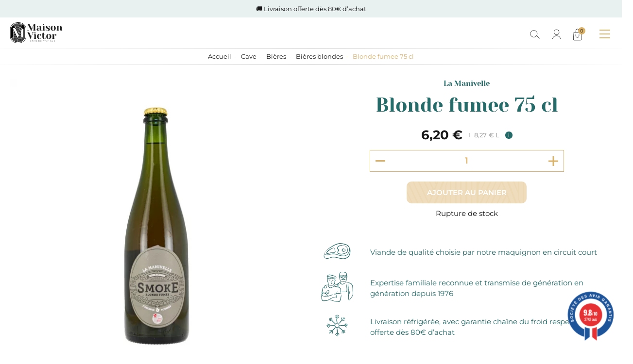

--- FILE ---
content_type: image/svg+xml
request_url: https://www.maisonvictor.fr/themes/theme_nq/assets/img/icon/logo/logo-M-nomargin.svg
body_size: 1666
content:
<svg xmlns="http://www.w3.org/2000/svg" version="1.1" id="Calque_1" x="0" y="0" viewBox="0 0 66.8 86.9" xml:space="preserve" width="66.8" height="86.9"><style type="text/css" id="style2">.st0{fill-rule:evenodd;clip-rule:evenodd;fill:#fff}</style><g id="g37"><path class="st0" d="M6.1 19h10.2s5 .2 7.6 2.9l-1.7-3.6s-.3-1.9-6.9-1.9H7.7s-.7 1-1.6 2.6m4.9-6.6h6s2.4-.1 2.9.8l1.3 2.7s-2.1-.8-5.4-.8H8.6c.8-.8.6-.8 2.4-2.7m1.4-1.3s1.8-1.5 3.4-2.5h2l1.3 2.7s-.7-.2-2-.2zm6-3.9s1.1-.5 2.5-1.1L36 38.5 34.6 42zM22 5.7s1.3-.4 2.7-.8l13.4 28.5-1.4 3.5zm4.1-1s1.5-.3 2.8-.4l11.2 24-1.5 3.5zm3.9-.6l1.1 2.2 1-2.3s-.7 0-2.1.1m3.3-.1s1.4 0 3.3.1l-3 7.3-1.8-3.6zm4.4.2s1.5.1 3.1.5l-4.9 11.9-1.7-3.5zm4.1.7s1.5.3 2.8.8l-6.3 16-1.8-3.5zM45.7 6s1.2.4 2.7 1.1l-7.7 19.5-1.8-3.5zm3.8 1.7s2.2 1.2 4.3 2.8h-3.2s-1.4 0-2.3.5zm8 6.6h-6.6s-2.7.1-4.4 1.1l1.1-2.9s.6-.6 3.3-.6h4.3s1.2 1 2.3 2.4m.9 1.2h-6.2s-5.6.1-6.4 1.5L44 21.2s2.2-2.6 7-2.9h9.1c.2 0-.4-1.1-1.7-2.8m.8 3.9h1.7s1.5 2.5 1.8 5.8v36.2s0 2.3-1.1 4.9h-2.2V19.4z" id="path4" clip-rule="evenodd" fill="#fff" fill-rule="evenodd"/><path class="st0" id="polygon6" clip-rule="evenodd" fill="#fff" fill-rule="evenodd" d="M50.5 63.2l-1.3 3.1h8.9v-3.1z"/><path class="st0" d="M60.9 67.5s-.6 1.2-1.6 2.7H47.6l1.1-2.7zm-2.4 3.8s-.8 1.1-2.3 2.7H46.1l1-2.7zM55 75.2s-1.6 1.5-3.5 2.7h-6.9l1.1-2.7zm-5.4 3.9s-2.6 1.5-6.5 2.6l1.1-2.6zm8.5-59.7l-6.3.1c-8 .1-9.5 6.4-9.5 6.4l-9.2 23.3 1.8 3.7 9.9-25.3c1.4-4.4 7.2-4.4 7.2-4.4l4.1-.3v1.5l-4.2.5c-4.7.1-6.1 4.8-6.1 4.8l-13 34.1H30L12.1 26.2c-.5-1.3-1.7-1.5-1.7-1.5v-1.2h7.3c4.4.6 6.2 5.4 6.2 5.4l8.5 18.7 1.7-4.1-8.6-18.1c-3.3-5.5-9.4-5.3-9.4-5.3H8.4v41.7l3.3-1.3v-31c.8-.1 1 .4 1 .4l.9 1.8V36l14.1 30.2h7.1l11.1-28.1V34l1.4-3.6c.4-1.5 2.5-1.6 2.5-1.6l5.4-.8v33.4l2.9.8z" id="path8" clip-rule="evenodd" fill="#fff" fill-rule="evenodd"/><path class="st0" d="M45.8 41.3v8L32.6 82.9s-1.1 0-3.1-.2zm-12 41.6l12-30.4v8s.2 1.7-3.4 1.9v.9h2.3l-7.6 19.5c.1-.1-1.4.1-3.3.1m4.6-.3s1.9-.2 3.5-.6l7.3-18.8H46z" id="path10" clip-rule="evenodd" fill="#fff" fill-rule="evenodd"/><path class="st0" id="polygon12" clip-rule="evenodd" fill="#fff" fill-rule="evenodd" d="M33.2 70.2h-3.8l-1.2-2.7h6.2z"/><path class="st0" id="polygon14" clip-rule="evenodd" fill="#fff" fill-rule="evenodd" d="M31.5 74.5L30 71.3h2.7z"/><path class="st0" id="polygon16" clip-rule="evenodd" fill="#fff" fill-rule="evenodd" d="M13.5 38.5v6.9l15.9 34.2 1.5-3.7z"/><path class="st0" d="M13.5 47.9l15.4 33.2-.8 1.4s-.6-.1-1.9-.3L13.5 54.7zM24.9 82s-1.7-.4-3.6-1.1l-8.2-17.7h3.2zm-5.2-1.7s-1.3-.6-2.6-1.3h2.2zm-1.1-2.4h-3.5s-1.6-1-3.4-2.7h5.7zM16.8 74h-6.3s-1.3-1.3-2.3-2.8h7.3zM15 70.1H7.5s-.9-1.4-1.6-2.7h8z" id="path18" clip-rule="evenodd" fill="#fff" fill-rule="evenodd"/><path class="st0" id="polygon20" clip-rule="evenodd" fill="#fff" fill-rule="evenodd" d="M13.3 66.3l-1.5-3.2H8.4v3.2z"/><path class="st0" id="polygon22" clip-rule="evenodd" fill="#fff" fill-rule="evenodd" d="M15.2 61.3l-1.8-4v3.4z"/><path class="st0" d="M5.5 20.2h1.8l-.1 46.1H5.3s-.8-1.6-1-3.5l-.1-38.2s.2-2.3 1.3-4.4" id="path24" clip-rule="evenodd" fill="#fff" fill-rule="evenodd"/><defs id="defs29"><filter id="Adobe_OpacityMaskFilter" filterUnits="userSpaceOnUse" x="0" y="0" width="66.8" height="87"><feColorMatrix type="matrix" values="1 0 0 0 0 0 1 0 0 0 0 0 1 0 0 0 0 0 1 0" id="feColorMatrix26"/></filter></defs><mask maskUnits="userSpaceOnUse" x="0" y="0" width="66.8" height="87" id="b_00000144331526851433653870000013064633512233263242_"><g id="g32" filter="url(#Adobe_OpacityMaskFilter)"><path id="a_00000176039321663273293500000015965112245800264073_" clip-rule="evenodd" fill="#fff" fill-rule="evenodd" d="M66.8 87H0V0h66.8z"/></g></mask><path d="M65.1 68.8c-.1.2-.3.3-.4.4.2-.2.4-.3.4-.4zm-.5.4zm-.2 0c-.1 0-.2 0-.4-.1.3.1.4.1.4.1zm-.8-1.3c-2.8 5.7-6.8 10-12 12.9-5.2 3-11.3 4.4-18.2 4.4-6.9 0-13-1.5-18.2-4.4-5.2-2.9-9.2-7.2-12-12.9-.9-1.8-1.3-3.7-1.3-5.7 0-7.7-.1-29.1-.1-37 0-2.1.5-4.2 1.4-6.1 2.8-5.7 6.8-10 12-12.9 5.2-3 11.3-4.4 18.2-4.4 6.9 0 13 1.5 18.2 4.4 5.2 2.9 9.2 7.2 12 12.9.9 1.9 1.4 4 1.4 6.1l-.1 37c.1 2-.4 4-1.3 5.7zm1.6.8c1-2 1.5-4.3 1.5-6.5 0-7.7.1-29.1.1-37 0-2.4-.5-4.8-1.6-6.9-3-6-7.2-10.5-12.7-13.6C47 1.6 40.7 0 33.4 0c-7.3 0-13.6 1.6-19.1 4.6-5.5 3.2-9.7 7.7-12.7 13.7C.5 20.5 0 22.8 0 25.2c0 7.9.1 29.3.1 37 0 2.2.5 4.5 1.5 6.5 3 6 7.2 10.5 12.7 13.6 5.5 3.1 11.8 4.6 19.1 4.6 7.3 0 13.6-1.6 19.1-4.6 5.5-3.1 9.7-7.6 12.7-13.6z" mask="url(#b_00000144331526851433653870000013064633512233263242_)" id="path35" clip-rule="evenodd" fill="#fff" fill-rule="evenodd"/></g></svg>

--- FILE ---
content_type: image/svg+xml
request_url: https://www.maisonvictor.fr/themes/theme_nq/assets/img/icon/illus/texture/texture-magazine.svg
body_size: 5843
content:
<svg xmlns="http://www.w3.org/2000/svg" width="1536" height="292" viewBox="0 0 1536 292"><path fill="#256B69" fill-rule="evenodd" d="M152.34 138.264v29.6L103.825 292h-.108c-.688-.004-4.641-.054-11.12-.623l59.741-153.113zm12.943 80.861L138.33 288.74c-.619.15-1.252.296-1.89.434l-.64.135c-.321.067-.642.132-.962.195l-.637.124c-4.452.852-8.553 1.351-8.738 1.373l-.006.001 27.977-71.877h11.85zm-12.089-39.932l.133 29.233s.006.043.007.123v.105c-.02 1.118-.78 5.99-12.373 6.785l.104 3.211h8.465l-27.664 71.733s-5.329.57-12.341.62l43.67-111.81zm-117.847-17.47l55.758 123.45-2.767 5.33s-2.329-.267-6.791-1.108l-46.2-102.406v-25.266zm9.357 57.402l31.963 69.88s-.577-.125-1.587-.373l-.54-.134a123.543 123.543 0 01-11.353-3.454l-30.33-65.919h11.847zm122.073 58.4s-.432.238-1.248.649l-.27.135c-3.251 1.618-11.49 5.412-22.379 8.2l3.981-8.984h19.916zm-111.454-.499l1.43 4.992s-4.663-2.248-8.96-4.992h7.53zM33.355 127.781l64.72 138.146-5.512 13.595-59.208-126.268V127.78zM186.192 263.05l-.016.016c-.338.321-5.848 5.538-12.624 9.967h-25.195l3.85-9.983h33.985zM49 262.55l4.27 9.984H40.663s-5.917-3.863-12.286-9.983h20.622zm56.543-14.474l-5.016 12.977-5.936-12.977h10.952zm-63.331 0l4.586 10.98H24.232s-4.55-5.193-8.301-10.98h26.28zm156.427.499l-.022.034-.04.06c-.44.645-3.157 4.555-8.087 9.889h-36.656l3.753-9.983h41.052zm8.962-13.976s-2.209 4.348-5.847 9.983H158.81l3.983-9.983H207.6zm-96.582 0l-4.22 9.983H92.65l-4.533-9.983h22.9zm-75.682-.5l4.491 9.983H11.922s-2.6-3.872-4.933-8.088l-.296-.54-.292-.541-.286-.543a65.54 65.54 0 01-.14-.27h29.361zm163.302-15.473v11.98h-32.857l4.693-11.98h28.164zM5.108 60.396l6.84.017-.414 169.693-7.294-.017s-2.954-5.756-3.825-12.876L0 76.938s.804-8.736 5.108-16.541zm203.288-2.994s5.877 9.39 6.671 21.396l-.148 133.368v.158c-.006 1.193-.204 9-4.26 17.782h-8.536V57.402h6.273zM27.361 218.127l5.496 11.98H14.935v-11.98h12.426zM197.145 57.402V215.37l-10.719-2.964V89.214l-19.882 2.963s-7.352.602-8.932 5.803l-.077.278-5.282 13.41v14.972l-40.698 103.466H85.46L33.732 118.843v-15.907l-3.34-6.705-.006-.02-.02-.055c-.136-.333-.828-1.647-3.216-1.364l-.254.036v114.46l-11.96 4.68V60.051h28.432c.023 0 .1-.003.228-.003h.179c3.07.013 22.53.83 33.735 18.942l.337.554 31.378 66.658-6.369 15.212L71.81 92.49s-6.261-17.423-22.212-19.89l-.487-.07-26.718-.156v4.522l.08.016c.064.014.167.037.3.074l.175.05c1.22.366 4.134 1.572 5.532 4.99l.127.328L93.38 221.14h10.253l47.533-125.845s.012-.043.039-.126l.063-.189c.788-2.323 6.304-16.739 21.945-17.445l.477-.017 15.533-1.715.155-5.458-14.912.936h-.026c-.811.013-20.946.468-26.075 15.75l-.151.467-36.193 93.409-6.472-13.722 33.656-85.924s5.632-22.671 34.12-23.506l.871-.018 22.949-.335zM32.36 75.87l11.702.254 61.978 135.194-2.791 5.301-6.108.01L32.36 75.87zm135 21.963v.869l.001.219.001.716c.01 7 .073 24.95.145 44.532l.005 1.418.01 2.85.006 1.43.014 3.587.012 3.263.006 1.695.007 1.693c.096 25.355.193 49.283.204 52.175v.162l.001.057v.073l-11.662.064s-.269-88.06-.285-99.43v-.83c0-.362.63-2.147 1.327-4.013l.2-.533c.807-2.135 1.63-4.206 1.63-4.206s1.264-3.03 2.303-3.771c2.3-1.64 4.862-1.967 6.075-2.02zm15.433-1.498l.412 115.739-11.662.063-.286-114.309 11.536-1.493zM34.351 196.664l5.974 14.974-5.974-2.246v-12.728zM47.793 76.369c6.474 0 13.68 4.667 17.593 13.146l21.829 47.302 3.452 7.48 20.838 45.158 1.007 2.183-5.395 13.511L47.793 76.37zM61.094 7.487l55.4 119.888-5.003 12.885L51.775 11.516l.02-.01.152-.076c.808-.403 4.398-2.154 9.147-3.943zM74.22 2.995L123.962 108.7l-5.26 13.093L64.221 5.806s4.771-1.6 9.998-2.81zm16.796-1.497l41.41 88.79-5.418 13.035L80.65 3.073s1.154-.223 2.878-.514l.462-.078c1.265-.21 2.782-.447 4.355-.66l.592-.077c.198-.026.396-.051.595-.075l.595-.072c.298-.035.595-.068.89-.1zm61.546 5.99s4.563 1.67 9.734 4.199L134.22 84.356l-6.773-13.154 25.115-63.715zM40.813 46.92c23.932 0 25.307 6.655 25.332 6.788v.002l6.042 13.176c-9.3-9.65-27.294-10.41-27.653-10.424h-.006l-37.06.042a112.438 112.438 0 014.969-8.294l.176-.264c.418-.626.67-.98.699-1.022l.003-.004h27.498zm97.615-43.925s.613.139 1.612.385l.564.14c1.527.383 3.687.953 5.919 1.634l.583.18c.585.182 1.17.372 1.748.567l-23.329 59.986-6.541-13.28 19.444-49.612zm60.926 40.43c4.468 5.836 6.671 9.646 6.75 9.783l.002.004-33.775-.002c-17.27 1.199-25.458 9.641-25.943 10.157l-.02.022-.003.003 6.48-14.678c3.098-4.887 23.262-5.28 23.71-5.288h22.799zM122.762 1.998s5.464.535 11.157 1.665L116.255 46.92l-6.232-12.644 12.74-32.28zM56.598 35.92l4.636 10s-7.707-3.032-19.578-2.768H15.433a54.095 54.095 0 001.798-2.155l.178-.225.176-.223.156-.198c1.149-1.456 2.403-3.012 6.643-7.406h21.754s8.76-.205 10.46 2.975zm131.064-6.471s4.249 3.905 8.487 9.077l-24.534.02s-9.82.298-16.289 3.88l4.07-10.589s2.269-2.335 12.219-2.388h16.047zM49.368 16.97l4.897 9.983s-2.77-.74-7.504-.63l-17.388-.084s6.654-5.738 12.548-9.269h7.447zM108.166.001c2.039.01 6.07.08 10.818.417l-11.23 26.536-6.692-13.194L106.74.004h.021l.232-.002h1.172zm58.399 13.975s8.005 4.514 15.147 10.966l-11.567.04-.162-.003h-.24c-1.256.013-5.178.201-7.945 1.975l4.767-12.978zM102.555.5L98.88 8.486 94.59.896c5.03-.345 7.527-.392 7.912-.396h.053zm269.851 137.765v29.6L323.893 292h-.107c-.689-.004-4.642-.054-11.12-.623l59.74-153.113zm12.944 80.861l-26.954 69.615c-.618.15-1.252.296-1.89.434l-.64.135c-.32.067-.642.132-.961.195l-.638.124c-4.452.852-8.552 1.351-8.737 1.373l-.007.001 27.977-71.877h11.85zm-12.088-39.932l.132 29.233s.006.043.008.123v.105c-.021 1.118-.782 5.99-12.373 6.785l.103 3.211h8.465l-27.664 71.733s-5.329.57-12.34.62l43.669-111.81zm-117.848-17.47l55.758 123.45-2.767 5.33s-2.328-.267-6.791-1.108l-46.2-102.406v-25.266zm9.358 57.402l31.963 69.88s-.578-.125-1.587-.373l-.54-.134a123.543 123.543 0 01-11.353-3.454l-30.33-65.919h11.847zm122.072 58.4s-.432.238-1.247.649l-.27.135c-3.252 1.618-11.49 5.412-22.38 8.2l3.981-8.984h19.916zm-111.454-.499l1.431 4.992s-4.664-2.248-8.961-4.992h7.53zm-21.967-149.245l64.719 138.146-5.512 13.595-59.207-126.268V127.78zM406.26 263.05l-.017.016c-.338.321-5.848 5.538-12.623 9.967h-25.196l3.85-9.983h33.986zm-137.194-.5l4.27 9.984H260.73s-5.917-3.863-12.286-9.983h20.622zm56.543-14.474l-5.016 12.977-5.936-12.977h10.952zm-63.331 0l4.586 10.98H244.3s-4.55-5.193-8.3-10.98h26.279zm156.428.499l-.023.034-.04.06c-.44.645-3.156 4.555-8.087 9.889H373.9l3.754-9.983h41.052zm8.96-13.976s-2.208 4.348-5.846 9.983h-42.942l3.983-9.983h44.806zm-96.58 0l-4.221 9.983h-14.147l-4.533-9.983h22.9zm-75.683-.5l4.491 9.983H231.99s-2.6-3.872-4.933-8.088l-.296-.54-.292-.541-.286-.543-.14-.27h29.361zm163.303-15.473v11.98h-32.858l4.694-11.98h28.164zm-193.53-158.23l6.84.017-.415 169.693-7.294-.017s-2.954-5.756-3.824-12.876l-.416-140.275s.804-8.736 5.109-16.541zm203.287-2.994s5.877 9.39 6.671 21.396l-.148 133.368v.158c-.005 1.193-.204 9-4.26 17.782h-8.535V57.402h6.272zM247.428 218.127l5.497 11.98h-17.923v-11.98h12.426zM417.212 57.402V215.37l-10.718-2.964V89.214l-19.883 2.963s-7.351.602-8.931 5.803l-.078.278-5.282 13.41v14.972l-40.698 103.466h-26.096l-51.727-111.263v-15.907l-3.34-6.705s-.001-.007-.006-.02l-.02-.055c-.136-.333-.827-1.647-3.215-1.364l-.255.036v114.46l-11.96 4.68V60.051h28.433c.022 0 .1-.003.227-.003h.179c3.07.013 22.53.83 33.735 18.942l.337.554 31.379 66.658-6.37 15.212-31.047-68.926s-6.261-17.423-22.212-19.89l-.487-.07-26.718-.156v4.522l.08.016c.064.014.167.037.3.074l.175.05c1.22.366 4.134 1.572 5.532 4.99l.127.328 64.775 138.787H323.7l47.532-125.845.04-.126.062-.189c.789-2.323 6.304-16.739 21.945-17.445l.477-.017 15.533-1.715.156-5.458-14.913.936h-.026c-.81.013-20.945.468-26.075 15.75l-.151.467-36.193 93.409-6.472-13.722 33.656-85.924s5.632-22.671 34.121-23.506l.87-.018 22.95-.335zM252.427 75.87l11.702.254 61.978 135.194-2.79 5.301-6.109.01L252.427 75.87zm135 21.963l.001.869v.219l.001.716c.011 7 .073 24.95.145 44.532l.005 1.418.011 2.85.005 1.43.014 3.587.012 3.263.007 1.695.006 1.693c.096 25.355.193 49.283.204 52.175l.001.162v.13l-11.662.064s-.269-88.06-.285-99.43v-.83c0-.362.63-2.147 1.327-4.013l.201-.533c.806-2.135 1.63-4.206 1.63-4.206s1.263-3.03 2.303-3.771c2.3-1.64 4.861-1.967 6.074-2.02zm15.434-1.498l.412 115.739-11.663.063-.286-114.309 11.537-1.493zM254.418 196.664l5.974 14.974-5.974-2.246v-12.728zM267.86 76.369c6.474 0 13.68 4.667 17.594 13.146l21.828 47.302 3.452 7.48 20.838 45.158 1.007 2.183-5.395 13.511L267.86 76.37zM281.16 7.487l55.401 119.888-5.004 12.885-59.715-128.744.019-.01.152-.076c.808-.403 4.399-2.154 9.147-3.943zm13.126-4.492L344.03 108.7l-5.261 13.093-54.48-115.986s4.772-1.6 9.998-2.81zm16.797-1.497l41.409 88.79-5.418 13.035-46.358-100.25s1.154-.223 2.878-.514l.462-.078c1.265-.21 2.782-.447 4.355-.66l.592-.077c.198-.026.396-.051.595-.075l.595-.072c.298-.035.595-.068.89-.1zm61.545 5.99s4.563 1.67 9.734 4.199l-28.076 72.669-6.773-13.154L372.63 7.487zM260.88 46.92c23.932 0 25.307 6.655 25.332 6.788v.002l6.042 13.176c-9.3-9.65-27.294-10.41-27.653-10.424h-.006l-37.06.042a112.437 112.437 0 014.97-8.294l.175-.264c.419-.626.67-.98.699-1.022l.003-.004h27.498zm97.615-43.925s.613.139 1.612.385l.564.14c1.527.383 3.687.953 5.919 1.634l.583.18c.585.182 1.171.372 1.749.567l-23.33 59.986-6.54-13.28 19.443-49.612zm60.926 40.43c4.468 5.836 6.671 9.646 6.75 9.783l.002.004-33.774-.002c-17.27 1.199-25.459 9.641-25.944 10.157l-.02.022-.003.003 6.48-14.678c3.098-4.887 23.262-5.28 23.71-5.288h22.799zM342.829 1.998s5.464.535 11.157 1.665L336.322 46.92l-6.232-12.644 12.74-32.28zM276.665 35.92l4.637 10s-7.708-3.032-19.579-2.768H235.5a54.094 54.094 0 001.798-2.155l.179-.225.175-.223.156-.198c1.149-1.456 2.403-3.012 6.643-7.406h21.754s8.76-.205 10.46 2.975zM407.73 29.45s4.249 3.905 8.487 9.077l-24.534.02s-9.82.298-16.288 3.88l4.069-10.589s2.269-2.335 12.219-2.388h16.047zM269.435 16.97l4.897 9.983s-2.77-.74-7.504-.63l-17.388-.084s6.654-5.738 12.548-9.269h7.447zM328.233.001c2.04.01 6.07.08 10.818.417l-11.23 26.536-6.692-13.194 5.68-13.756h.02l.232-.002h1.172zm58.399 13.975s8.005 4.514 15.147 10.966l-11.567.04-.162-.003h-.24c-1.256.013-5.178.201-7.945 1.975l4.767-12.978zM322.622.5l-3.675 7.987-4.29-7.59c5.03-.345 7.527-.392 7.912-.396h.053zm269.852 137.765v29.6L543.96 292h-.108c-.689-.004-4.642-.054-11.12-.623l59.74-153.113zm12.944 80.861l-26.955 69.615c-.618.15-1.252.296-1.89.434l-.64.135c-.32.067-.641.132-.961.195l-.638.124c-4.452.852-8.552 1.351-8.737 1.373l-.007.001 27.977-71.877h11.85zm-12.09-39.932l.134 29.233s.005.043.007.123v.105c-.02 1.118-.781 5.99-12.373 6.785l.103 3.211h8.466L562 290.383s-5.33.57-12.342.62l43.67-111.81zm-117.847-17.47l55.758 123.45-2.767 5.33s-2.328-.267-6.791-1.108l-46.2-102.406v-25.266zm9.358 57.402l31.963 69.88s-.578-.125-1.587-.373l-.54-.134a123.544 123.544 0 01-11.353-3.454l-30.33-65.919h11.847zm122.072 58.4s-.432.238-1.247.649l-.27.135c-3.252 1.618-11.49 5.412-22.38 8.2l3.981-8.984h19.916zm-111.454-.499l1.431 4.992s-4.663-2.248-8.96-4.992h7.53zM473.49 127.781l64.72 138.146-5.512 13.595-59.208-126.268V127.78zM626.327 263.05l-.017.016c-.337.321-5.848 5.538-12.623 9.967H588.49l3.85-9.983h33.986zm-137.193-.5l4.27 9.984h-12.607s-5.917-3.863-12.286-9.983h20.623zm56.543-14.474l-5.017 12.977-5.936-12.977h10.953zm-63.332 0l4.586 10.98h-22.564s-4.55-5.193-8.302-10.98h26.28zm156.428.499l-.023.034-.04.06c-.44.645-3.156 4.555-8.087 9.889h-36.656l3.754-9.983h41.052zm8.961-13.976s-2.208 4.348-5.847 9.983h-42.941l3.982-9.983h44.806zm-96.581 0l-4.22 9.983h-14.148l-4.533-9.983h22.9zm-75.682-.5l4.49 9.983h-27.905s-2.6-3.872-4.933-8.088l-.296-.54-.292-.541-.286-.543-.14-.27h29.362zm163.302-15.473v11.98h-32.858l4.694-11.98h28.164zm-193.53-158.23l6.84.017-.414 169.693-7.295-.017s-2.954-5.756-3.824-12.876l-.416-140.275s.804-8.736 5.109-16.541zm203.287-2.994s5.878 9.39 6.672 21.396l-.149 133.368v.158c-.005 1.193-.204 9-4.259 17.782h-8.536V57.402h6.272zM467.495 218.127l5.497 11.98H455.07v-11.98h12.425zM637.28 57.402V215.37l-10.718-2.964V89.214l-19.883 2.963s-7.351.602-8.931 5.803l-.078.278-5.282 13.41v14.972L551.69 230.106h-26.097l-51.726-111.263v-15.907l-3.34-6.705-.007-.02-.02-.055c-.136-.333-.827-1.647-3.215-1.364l-.254.036v114.46l-11.961 4.68V60.051h28.433c.022 0 .1-.003.228-.003h.178c3.07.013 22.53.83 33.735 18.942l.337.554 31.379 66.658-6.37 15.212-31.047-68.926s-6.26-17.423-22.212-19.89l-.486-.07-26.719-.156v4.522l.08.016c.065.014.167.037.3.074l.175.05c1.22.366 4.134 1.572 5.532 4.99l.127.328 64.775 138.787h10.253L591.3 95.295l.04-.126.062-.189c.789-2.323 6.304-16.739 21.945-17.445l.477-.017 15.534-1.715.155-5.458-14.913.936h-.025c-.812.013-20.946.468-26.076 15.75l-.15.467-36.194 93.409-6.471-13.722 33.655-85.924s5.633-22.671 34.121-23.506l.87-.018 22.95-.335zM472.494 75.87l11.702.254 61.979 135.194-2.792 5.301-6.108.01-64.78-140.759zm135 21.963l.001.869v.219l.001.716c.011 7 .073 24.95.145 44.532l.006 1.418.01 2.85.006 1.43.013 3.587.012 3.263.007 1.695.006 1.693c.097 25.355.193 49.283.205 52.175v.292l-11.661.064s-.27-88.06-.286-99.43v-.83c0-.362.63-2.147 1.328-4.013l.2-.533c.806-2.135 1.63-4.206 1.63-4.206s1.264-3.03 2.303-3.771c2.3-1.64 4.862-1.967 6.075-2.02zm15.434-1.498l.412 115.739-11.662.063-.286-114.309 11.536-1.493zM474.485 196.664l5.975 14.974-5.975-2.246v-12.728zm13.442-120.295c6.475 0 13.68 4.667 17.594 13.146l21.828 47.302 3.452 7.48 20.838 45.158 1.007 2.183-5.395 13.511-59.324-128.78zM501.23 7.487l55.4 119.888-5.004 12.885L491.91 11.516l.02-.01.151-.076c.808-.403 4.399-2.154 9.148-3.943zm13.126-4.492L564.097 108.7l-5.261 13.093-54.48-115.986s4.772-1.6 9.999-2.81zm16.796-1.497l41.41 88.79-5.419 13.035-46.357-100.25s1.153-.223 2.877-.514l.462-.078c1.266-.21 2.783-.447 4.355-.66l.592-.077c.198-.026.397-.051.595-.075l.596-.072c.297-.035.594-.068.889-.1zm61.545 5.99s4.563 1.67 9.735 4.199l-28.076 72.669-6.773-13.154 25.114-63.715zM480.948 46.92c23.931 0 25.306 6.655 25.331 6.788v.002l6.042 13.176c-9.3-9.65-27.294-10.41-27.653-10.424h-.005l-37.061.042a112.438 112.438 0 014.97-8.294l.176-.264c.418-.626.669-.98.698-1.022l.003-.004h27.499zm97.615-43.925s.613.139 1.612.385l.563.14c1.527.383 3.687.953 5.92 1.634l.583.18c.584.182 1.17.372 1.748.567l-23.33 59.986-6.54-13.28 19.444-49.612zm60.925 40.43c4.468 5.836 6.672 9.646 6.75 9.783l.003.004-33.775-.002c-17.27 1.199-25.458 9.641-25.943 10.157l-.02.022-.003.003 6.479-14.678c3.099-4.887 23.262-5.28 23.71-5.288h22.799zM562.897 1.998s5.463.535 11.157 1.665L556.389 46.92l-6.232-12.644 12.74-32.28zM496.732 35.92l4.637 10s-7.708-3.032-19.579-2.768h-26.223a54.096 54.096 0 001.798-2.155l.179-.225.176-.223.156-.198c1.148-1.456 2.403-3.012 6.643-7.406h21.754s8.759-.205 10.46 2.975zm131.064-6.471s4.249 3.905 8.488 9.077l-24.535.02s-9.82.298-16.288 3.88l4.069-10.589s2.269-2.335 12.22-2.388h16.046zM489.503 16.97l4.896 9.983s-2.77-.74-7.504-.63l-17.388-.084s6.654-5.738 12.548-9.269h7.448zM548.3.001c2.038.01 6.07.08 10.817.417l-11.23 26.536-6.692-13.194 5.68-13.756h.02l.232-.002h1.173zm58.398 13.975s8.005 4.514 15.147 10.966l-11.567.04-.162-.003h-.24c-1.255.013-5.178.201-7.944 1.975l4.766-12.978zM542.69.5l-3.674 7.987-4.29-7.59c5.03-.345 7.526-.392 7.912-.396h.052zm269.852 137.765v29.6L764.028 292h-.108c-.688-.004-4.642-.054-11.12-.623l59.74-153.113zm12.944 80.861L798.53 288.74c-.618.15-1.252.296-1.89.434l-.64.135c-.32.067-.641.132-.96.195l-.639.124c-4.452.852-8.552 1.351-8.737 1.373l-.006.001 27.976-71.877h11.85zm-12.089-39.932l.133 29.233s.005.043.007.123v.105c-.02 1.118-.781 5.99-12.373 6.785l.104 3.211h8.465l-27.664 71.733s-5.33.57-12.341.62l43.67-111.81zm-117.848-17.47l55.759 123.45-2.767 5.33s-2.329-.267-6.792-1.108l-46.2-102.406v-25.266zm9.358 57.402l31.963 69.88s-.578-.125-1.587-.373l-.54-.134a123.544 123.544 0 01-11.353-3.454l-30.33-65.919h11.847zm122.072 58.4s-.432.238-1.247.649l-.27.135c-3.252 1.618-11.49 5.412-22.38 8.2l3.982-8.984h19.915zm-111.454-.499l1.431 4.992s-4.663-2.248-8.96-4.992h7.53zm-21.967-149.245l64.72 138.146-5.512 13.595-59.208-126.268V127.78zM846.394 263.05l-.016.016c-.338.321-5.848 5.538-12.624 9.967h-25.196l3.85-9.983h33.986zm-137.193-.5l4.27 9.984h-12.607s-5.916-3.863-12.285-9.983H709.2zm56.543-14.474l-5.016 12.977-5.937-12.977h10.953zm-63.332 0l4.587 10.98h-22.565s-4.55-5.193-8.301-10.98h26.28zm156.428.499l-.023.034-.04.06c-.439.645-3.156 4.555-8.086 9.889h-36.657l3.754-9.983h41.052zm8.961-13.976s-2.208 4.348-5.847 9.983h-42.941l3.983-9.983H867.8zm-96.58 0l-4.222 9.983h-14.147l-4.533-9.983h22.901zm-75.683-.5l4.49 9.983h-27.904s-2.601-3.872-4.933-8.088l-.297-.54-.291-.541-.287-.543-.14-.27h29.362zm163.302-15.473v11.98h-32.857l4.693-11.98h28.164zM665.31 60.396l6.84.017-.414 169.693-7.295-.017s-2.954-5.756-3.824-12.876l-.415-140.275s.803-8.736 5.108-16.541zm203.288-2.994s5.877 9.39 6.67 21.396l-.148 133.368v.158c-.005 1.193-.204 9-4.259 17.782h-8.536V57.402h6.273zM687.563 218.127l5.496 11.98h-17.922v-11.98h12.426zM857.347 57.402V215.37l-10.719-2.964V89.214l-19.883 2.963s-7.351.602-8.931 5.803l-.078.278-5.281 13.41v14.972l-40.698 103.466H745.66l-51.726-111.263v-15.907l-3.34-6.705-.006-.02-.021-.055c-.136-.333-.827-1.647-3.215-1.364l-.254.036v114.46l-11.961 4.68V60.051h28.433c.022 0 .1-.003.228-.003h.178c3.07.013 22.531.83 33.736 18.942l.337.554 31.378 66.658-6.37 15.212L732.01 92.49s-6.26-17.423-22.212-19.89l-.486-.07-26.719-.156v4.522l.08.016c.065.014.167.037.301.074l.175.05c1.22.366 4.134 1.572 5.532 4.99l.126.328 64.775 138.787h10.253l47.532-125.845.04-.126.062-.189c.789-2.323 6.305-16.739 21.945-17.445l.478-.017 15.533-1.715.155-5.458-14.913.936h-.025c-.811.013-20.946.468-26.076 15.75l-.15.467-36.194 93.409-6.471-13.722 33.655-85.924s5.633-22.671 34.122-23.506l.87-.018 22.949-.335zM692.56 75.87l11.702.254 61.979 135.194-2.791 5.301-6.109.01-64.78-140.759zm135 21.963l.001.869v.219l.002.716c.01 7 .072 24.95.145 44.532l.005 1.418.01 2.85.006 1.43.013 3.587.013 3.263.006 1.695.006 1.693c.097 25.355.193 49.283.205 52.175v.219l.001.073-11.662.064s-.27-88.06-.285-99.43l-.001-.83c0-.362.63-2.147 1.328-4.013l.2-.533c.806-2.135 1.63-4.206 1.63-4.206s1.264-3.03 2.303-3.771c2.3-1.64 4.862-1.967 6.075-2.02zm15.434-1.498l.412 115.739-11.662.063-.286-114.309 11.536-1.493zM694.553 196.664l5.974 14.974-5.974-2.246v-12.728zm13.441-120.295c6.475 0 13.68 4.667 17.594 13.146l21.828 47.302 3.452 7.48 20.839 45.158 1.007 2.183-5.396 13.511-59.324-128.78zm13.302-68.882l55.4 119.888-5.003 12.885-59.716-128.744.02-.01.151-.076c.809-.403 4.4-2.154 9.148-3.943zm13.126-4.492L784.164 108.7l-5.261 13.093-54.48-115.986s4.772-1.6 9.999-2.81zm16.796-1.497l41.41 88.79-5.419 13.035-46.357-100.25s1.153-.223 2.877-.514l.463-.078c1.265-.21 2.782-.447 4.354-.66l.592-.077c.198-.026.397-.051.595-.075l.596-.072c.297-.035.594-.068.89-.1zm61.546 5.99s4.563 1.67 9.734 4.199l-28.076 72.669-6.773-13.154 25.115-63.715zM701.014 46.92c23.933 0 25.307 6.655 25.332 6.788v.002l6.043 13.176c-9.301-9.65-27.295-10.41-27.654-10.424h-.005l-37.06.042a112.437 112.437 0 014.969-8.294l.176-.264c.418-.626.67-.98.698-1.022l.003-.004h27.499zM798.63 2.995s.613.139 1.612.385l.564.14c1.526.383 3.686.953 5.918 1.634l.584.18c.584.182 1.17.372 1.748.567l-23.33 59.986-6.54-13.28L798.63 2.994zm60.925 40.43c4.468 5.836 6.672 9.646 6.75 9.783l.003.004-33.775-.002c-17.27 1.199-25.458 9.641-25.943 10.157l-.02.022-.003.003 6.48-14.678c3.098-4.887 23.261-5.28 23.709-5.288h22.8zM782.964 1.998s5.464.535 11.157 1.665L776.456 46.92l-6.232-12.644 12.74-32.28zM716.8 35.92l4.636 10s-7.708-3.032-19.578-2.768h-26.223a54.096 54.096 0 001.798-2.155l.178-.225.176-.223.156-.198c1.148-1.456 2.403-3.012 6.643-7.406h21.754s8.759-.205 10.46 2.975zm131.063-6.471s4.25 3.905 8.488 9.077l-24.535.02s-9.82.298-16.288 3.88l4.07-10.589s2.268-2.335 12.218-2.388h16.047zM709.57 16.97l4.896 9.983s-2.77-.74-7.504-.63l-17.388-.084s6.655-5.738 12.548-9.269h7.448zM768.368.001c2.039.01 6.07.08 10.818.417l-11.23 26.536-6.693-13.194 5.68-13.756h.02l.233-.002h1.172zm58.398 13.975s8.006 4.514 15.148 10.966l-11.567.04-.163-.003h-.24c-1.255.013-5.177.201-7.944 1.975l4.766-12.978zM762.756.5l-3.674 7.987-4.29-7.59c5.03-.345 7.526-.392 7.912-.396h.053zm269.852 137.765v29.6L984.095 292h-.108c-.688-.004-4.641-.054-11.12-.623l59.741-153.113zm12.944 80.861l-26.954 69.615c-.619.15-1.252.296-1.89.434l-.64.135c-.321.067-.642.132-.962.195l-.638.124c-4.451.852-8.552 1.351-8.737 1.373l-.006.001 27.977-71.877h11.85zm-12.089-39.932l.133 29.233s.005.043.007.123v.105c-.02 1.118-.78 5.99-12.373 6.785l.104 3.211h8.465l-27.664 71.733s-5.329.57-12.341.62l43.67-111.81zm-117.847-17.47l55.758 123.45-2.767 5.33s-2.329-.267-6.792-1.108l-46.2-102.406v-25.266zm9.357 57.402l31.963 69.88s-.577-.125-1.587-.373l-.54-.134a123.544 123.544 0 01-11.353-3.454l-30.33-65.919h11.847zm122.073 58.4s-.432.238-1.248.649l-.27.135c-3.251 1.618-11.49 5.412-22.379 8.2l3.98-8.984h19.917zm-111.454-.499l1.43 4.992s-4.663-2.248-8.96-4.992h7.53zm-21.968-149.245l64.72 138.146-5.512 13.595-59.208-126.268V127.78zm152.837 135.269l-.016.016c-.338.321-5.848 5.538-12.624 9.967h-25.196l3.85-9.983h33.986zm-137.193-.5l4.27 9.984h-12.606s-5.917-3.863-12.286-9.983h20.622zm56.543-14.474l-5.016 12.977-5.936-12.977h10.952zm-63.332 0l4.587 10.98H904.5s-4.55-5.193-8.301-10.98h26.28zm156.428.499l-.022.034-.041.06c-.439.645-3.156 4.555-8.086 9.889h-36.656l3.753-9.983h41.052zm8.961-13.976s-2.208 4.348-5.846 9.983h-42.942l3.983-9.983h44.805zm-96.58 0l-4.221 9.983H972.92l-4.533-9.983h22.9zm-75.683-.5l4.491 9.983h-27.905s-2.6-3.872-4.933-8.088l-.296-.54-.292-.541-.286-.543-.141-.27h29.362zm163.302-15.473v11.98h-32.857l4.693-11.98h28.164zm-193.53-158.23l6.84.017-.414 169.693-7.295-.017s-2.953-5.756-3.824-12.876l-.415-140.275s.804-8.736 5.108-16.541zm203.288-2.994s5.877 9.39 6.671 21.396l-.148 133.368v.158c-.006 1.193-.205 9-4.26 17.782h-8.536V57.402h6.273zM907.63 218.127l5.496 11.98h-17.922v-11.98h12.426zm169.784-160.725V215.37l-10.719-2.964V89.214l-19.882 2.963s-7.352.602-8.932 5.803l-.078.278-5.281 13.41v14.972l-40.698 103.466h-26.097l-51.726-111.263v-15.907l-3.34-6.705-.006-.02-.021-.055c-.136-.333-.827-1.647-3.215-1.364l-.254.036v114.46l-11.96 4.68V60.051h28.432c.022 0 .1-.003.228-.003h.178c3.07.013 22.531.83 33.736 18.942l.337.554 31.378 66.658-6.369 15.212-31.047-68.926s-6.261-17.423-22.213-19.89l-.486-.07-26.719-.156v4.522l.08.016c.065.014.168.037.301.074l.175.05c1.22.366 4.134 1.572 5.532 4.99l.126.328L973.65 221.14h10.253l47.532-125.845.04-.126.063-.189c.788-2.323 6.304-16.739 21.945-17.445l.477-.017 15.533-1.715.155-5.458-14.913.936h-.025c-.811.013-20.946.468-26.076 15.75l-.15.467-36.194 93.409-6.471-13.722 33.655-85.924s5.633-22.671 34.122-23.506l.87-.018 22.949-.335zM912.629 75.87l11.702.254 61.978 135.194-2.791 5.301-6.108.01L912.629 75.87zm135 21.963v1.088l.002.716c.01 7 .072 24.95.145 44.532l.005 1.418.01 2.85.006 1.43.014 3.587.012 3.263.006 1.695.007 1.693c.096 25.355.192 49.283.204 52.175v.219l.001.073-11.662.064s-.27-88.06-.285-99.43l-.001-.83c0-.362.63-2.147 1.328-4.013l.2-.533c.807-2.135 1.63-4.206 1.63-4.206s1.264-3.03 2.303-3.771c2.3-1.64 4.862-1.967 6.075-2.02zm15.433-1.498l.412 115.739-11.662.063-.286-114.309 11.536-1.493zM914.62 196.664l5.974 14.974-5.974-2.246v-12.728zm13.442-120.295c6.474 0 13.68 4.667 17.593 13.146l21.828 47.302 3.452 7.48 20.839 45.158 1.007 2.183-5.396 13.511-59.323-128.78zm13.301-68.882l55.4 119.888-5.003 12.885-59.716-128.744.02-.01.152-.076c.808-.403 4.398-2.154 9.147-3.943zm13.126-4.492l49.742 105.704-5.26 13.093L944.49 5.806s4.771-1.6 9.998-2.81zm16.796-1.497l41.41 88.79-5.418 13.035-46.358-100.25s1.153-.223 2.877-.514l.463-.078c1.265-.21 2.782-.447 4.355-.66l.592-.077c.198-.026.396-.051.595-.075l.595-.072c.298-.035.594-.068.89-.1zm61.546 5.99s4.563 1.67 9.734 4.199l-28.076 72.669-6.773-13.154 25.115-63.715zM921.082 46.92c23.932 0 25.306 6.655 25.331 6.788v.002l6.043 13.176c-9.3-9.65-27.295-10.41-27.653-10.424h-.006l-37.06.042a112.437 112.437 0 014.969-8.294l.176-.264c.418-.626.67-.98.699-1.022l.002-.004h27.499zm97.615-43.925s.613.139 1.612.385l.564.14c1.526.383 3.686.953 5.919 1.634l.583.18c.585.182 1.17.372 1.748.567l-23.33 59.986-6.54-13.28 19.444-49.612zm60.925 40.43c4.469 5.836 6.672 9.646 6.75 9.783l.003.004-33.775-.002c-17.27 1.199-25.458 9.641-25.943 10.157l-.02.022-.003.003 6.48-14.678c3.098-4.887 23.262-5.28 23.71-5.288h22.798zm-76.59-41.428s5.463.535 11.156 1.665L996.523 46.92l-6.231-12.644 12.74-32.28zM936.866 35.92l4.636 10s-7.707-3.032-19.578-2.768h-26.223a54.095 54.095 0 001.798-2.155l.178-.225.176-.223.156-.198c1.148-1.456 2.403-3.012 6.643-7.406h21.754s8.759-.205 10.46 2.975zm131.063-6.471s4.25 3.905 8.488 9.077l-24.534.02s-9.82.298-16.289 3.88l4.07-10.589s2.268-2.335 12.219-2.388h16.046zM929.637 16.97l4.897 9.983s-2.77-.74-7.505-.63l-17.388-.084s6.655-5.738 12.548-9.269h7.448zM988.435.001c2.039.01 6.07.08 10.818.417l-11.23 26.536-6.692-13.194L987.01.004h.021l.232-.002h1.172zm58.399 13.975s8.005 4.514 15.147 10.966l-11.567.04-.162-.003h-.24c-1.256.013-5.178.201-7.945 1.975l4.767-12.978zM982.824.5l-3.675 7.987-4.29-7.59c5.03-.345 7.527-.392 7.912-.396h.053zm269.851 137.765v29.6L1204.162 292h-.108c-.688-.004-4.641-.054-11.12-.623l59.741-153.113zm12.944 80.861l-26.954 69.615c-.619.15-1.252.296-1.89.434l-.64.135c-.32.067-.642.132-.961.195l-.638.124c-4.452.852-8.552 1.351-8.738 1.373l-.006.001 27.977-71.877h11.85zm-12.088-39.932l.132 29.233s.006.043.007.123v.105c-.02 1.118-.78 5.99-12.373 6.785l.104 3.211h8.465l-27.664 71.733s-5.329.57-12.341.62l43.67-111.81zm-117.848-17.47l55.758 123.45-2.767 5.33s-2.328-.267-6.791-1.108l-46.2-102.406v-25.266zm9.357 57.402l31.964 69.88s-.578-.125-1.587-.373l-.54-.134a123.543 123.543 0 01-11.353-3.454l-30.33-65.919h11.846zm122.073 58.4s-.432.238-1.247.649l-.27.135c-3.252 1.618-11.49 5.412-22.38 8.2l3.981-8.984h19.916zm-111.454-.499l1.43 4.992s-4.663-2.248-8.96-4.992h7.53zm-21.968-149.245l64.72 138.146-5.512 13.595-59.208-126.268V127.78zM1286.53 263.05l-.017.016c-.338.321-5.848 5.538-12.623 9.967h-25.196l3.85-9.983h33.986zm-137.194-.5l4.27 9.984h-12.606s-5.917-3.863-12.286-9.983h20.622zm56.543-14.474l-5.016 12.977-5.936-12.977h10.952zm-63.331 0l4.586 10.98h-22.565s-4.55-5.193-8.301-10.98h26.28zm156.428.499l-.023.034-.04.06c-.44.645-3.156 4.555-8.087 9.889h-36.656l3.754-9.983h41.052zm8.96-13.976s-2.208 4.348-5.846 9.983h-42.942l3.983-9.983h44.806zm-96.58 0l-4.221 9.983h-14.147l-4.533-9.983h22.9zm-75.683-.5l4.491 9.983h-27.905s-2.6-3.872-4.933-8.088l-.296-.54-.292-.541-.286-.543-.14-.27h29.361zm163.303-15.473v11.98h-32.858l4.694-11.98h28.164zm-193.53-158.23l6.84.017-.415 169.693-7.294-.017s-2.954-5.756-3.824-12.876l-.416-140.275s.804-8.736 5.108-16.541zm203.287-2.994s5.877 9.39 6.671 21.396l-.148 133.368v.158c-.006 1.193-.204 9-4.26 17.782h-8.536V57.402h6.273zm-181.035 160.725l5.497 11.98h-17.923v-11.98h12.426zm169.784-160.725V215.37l-10.718-2.964V89.214l-19.883 2.963s-7.352.602-8.932 5.803l-.077.278-5.282 13.41v14.972l-40.698 103.466h-26.096l-51.727-111.263v-15.907l-3.34-6.705-.006-.02-.02-.055c-.136-.333-.828-1.647-3.215-1.364l-.255.036v114.46l-11.96 4.68V60.051h28.432c.023 0 .1-.003.228-.003h.179c3.07.013 22.53.83 33.735 18.942l.337.554 31.378 66.658-6.369 15.212-31.047-68.926s-6.261-17.423-22.212-19.89l-.487-.07-26.718-.156v4.522l.08.016c.064.014.167.037.3.074l.175.05c1.22.366 4.134 1.572 5.532 4.99l.127.328 64.774 138.787h10.253l47.533-125.845s.012-.043.039-.126l.063-.189c.788-2.323 6.304-16.739 21.945-17.445l.477-.017 15.533-1.715.155-5.458-14.912.936h-.026c-.81.013-20.945.468-26.075 15.75l-.151.467-36.193 93.409-6.472-13.722 33.656-85.924s5.632-22.671 34.121-23.506l.87-.018 22.949-.335zM1132.696 75.87l11.702.254 61.978 135.194-2.791 5.301-6.108.01-64.781-140.759zm135 21.963v.869l.001.219.001.716c.01 7 .073 24.95.145 44.532l.005 1.418.01 2.85.006 1.43.014 3.587.012 3.263.006 1.695.007 1.693c.096 25.355.193 49.283.204 52.175v.162l.001.057v.073l-11.662.064s-.269-88.06-.285-99.43v-.83c0-.362.63-2.147 1.327-4.013l.2-.533c.807-2.135 1.63-4.206 1.63-4.206s1.264-3.03 2.304-3.771c2.3-1.64 4.861-1.967 6.074-2.02zm15.433-1.498l.412 115.739-11.662.063-.286-114.309 11.536-1.493zm-148.442 100.329l5.974 14.974-5.974-2.246v-12.728zm13.442-120.295c6.474 0 13.68 4.667 17.593 13.146l21.829 47.302 3.452 7.48 20.838 45.158 1.007 2.183-5.395 13.511-59.324-128.78zm13.301-68.882l55.4 119.888-5.003 12.885-59.715-128.744.019-.01.152-.076c.808-.403 4.399-2.154 9.147-3.943zm13.126-4.492l49.742 105.704-5.26 13.093-54.48-115.986s4.771-1.6 9.998-2.81zm16.797-1.497l41.409 88.79-5.418 13.035-46.358-100.25s1.154-.223 2.878-.514l.462-.078c1.265-.21 2.782-.447 4.355-.66l.592-.077c.198-.026.396-.051.595-.075l.595-.072c.298-.035.595-.068.89-.1zm61.545 5.99s4.563 1.67 9.734 4.199l-28.076 72.669-6.773-13.154 25.115-63.715zM1141.149 46.92c23.932 0 25.307 6.655 25.332 6.788v.002l6.042 13.176c-9.3-9.65-27.294-10.41-27.653-10.424h-.006l-37.06.042a112.435 112.435 0 014.97-8.294l.175-.264c.418-.626.67-.98.699-1.022l.003-.004h27.498zm97.615-43.925s.613.139 1.612.385l.564.14c1.527.383 3.687.953 5.919 1.634l.583.18c.585.182 1.17.372 1.748.567l-23.329 59.986-6.541-13.28 19.444-49.612zm60.926 40.43c4.468 5.836 6.671 9.646 6.75 9.783l.002.004-33.774-.002c-17.27 1.199-25.459 9.641-25.944 10.157l-.02.022-.003.003 6.48-14.678c3.098-4.887 23.262-5.28 23.71-5.288h22.799zm-76.592-41.428s5.464.535 11.157 1.665l-17.664 43.258-6.232-12.644 12.74-32.28zm-66.164 33.924l4.636 10s-7.707-3.032-19.578-2.768h-26.223a54.091 54.091 0 001.798-2.155l.178-.225.176-.223.156-.198c1.149-1.456 2.403-3.012 6.643-7.406h21.754s8.76-.205 10.46 2.975zm131.064-6.471s4.249 3.905 8.487 9.077l-24.534.02s-9.82.298-16.289 3.88l4.07-10.589s2.269-2.335 12.219-2.388h16.047zM1149.704 16.97l4.897 9.983s-2.77-.74-7.504-.63l-17.388-.084s6.654-5.738 12.548-9.269h7.447zm58.798-16.97c2.039.01 6.07.08 10.818.417l-11.23 26.536-6.692-13.194 5.68-13.756h.02l.232-.002h1.172zm58.399 13.975s8.005 4.514 15.147 10.966l-11.567.04-.162-.003h-.24c-1.256.013-5.178.201-7.945 1.975l4.767-12.978zM1202.89.5l-3.675 7.987-4.29-7.59c5.03-.345 7.527-.392 7.912-.396h.053zm269.852 137.765v29.6L1424.23 292h-.108c-.689-.004-4.642-.054-11.12-.623l59.74-153.113zm12.943 80.861l-26.954 69.615c-.618.15-1.252.296-1.89.434l-.64.135c-.32.067-.641.132-.961.195l-.638.124c-4.452.852-8.552 1.351-8.737 1.373l-.007.001 27.977-71.877h11.85zm-12.088-39.932l.133 29.233s.005.043.007.123v.105c-.02 1.118-.782 5.99-12.373 6.785l.103 3.211h8.465l-27.664 71.733s-5.328.57-12.34.62l43.669-111.81zm-117.848-17.47l55.758 123.45-2.767 5.33s-2.328-.267-6.791-1.108l-46.2-102.406v-25.266zm9.358 57.402l31.963 69.88s-.578-.125-1.587-.373l-.54-.134a123.543 123.543 0 01-11.353-3.454l-30.33-65.919h11.847zm122.072 58.4s-.432.238-1.247.649l-.27.135c-3.252 1.618-11.49 5.412-22.38 8.2l3.981-8.984h19.916zm-111.454-.499l1.431 4.992s-4.663-2.248-8.961-4.992h7.53zm-21.967-149.245l64.719 138.146-5.512 13.595-59.207-126.268V127.78zm152.837 135.269l-.017.016c-.337.321-5.848 5.538-12.623 9.967h-25.196l3.85-9.983h33.986zm-137.193-.5l4.27 9.984h-12.607s-5.917-3.863-12.286-9.983h20.623zm56.543-14.474l-5.017 12.977-5.936-12.977h10.953zm-63.332 0l4.586 10.98h-22.564s-4.55-5.193-8.302-10.98h26.28zm156.428.499l-.023.034-.04.06c-.44.645-3.156 4.555-8.087 9.889h-36.656l3.754-9.983h41.052zm8.96-13.976s-2.208 4.348-5.846 9.983h-42.941l3.982-9.983h44.806zm-96.58 0l-4.221 9.983h-14.147l-4.533-9.983h22.9zm-75.682-.5l4.49 9.983h-27.905s-2.6-3.872-4.933-8.088l-.296-.54-.292-.541-.286-.543-.14-.27h29.362zm163.302-15.473v11.98h-32.858l4.694-11.98h28.164zm-193.53-158.23l6.84.017-.415 169.693-7.294-.017s-2.954-5.756-3.824-12.876l-.416-140.275s.804-8.736 5.109-16.541zm203.287-2.994s5.878 9.39 6.672 21.396l-.149 133.368v.158c-.005 1.193-.204 9-4.259 17.782h-8.536V57.402h6.272zm-181.035 160.725l5.497 11.98h-17.922v-11.98h12.425zm169.784-160.725V215.37l-10.718-2.964V89.214l-19.883 2.963s-7.351.602-8.931 5.803l-.078.278-5.282 13.41v14.972l-40.698 103.466h-26.096l-51.727-111.263v-15.907l-3.34-6.705s-.001-.007-.006-.02l-.02-.055c-.136-.333-.827-1.647-3.215-1.364l-.255.036v114.46l-11.96 4.68V60.051h28.433c.022 0 .1-.003.228-.003h.178c3.07.013 22.53.83 33.735 18.942l.337.554 31.379 66.658-6.37 15.212-31.047-68.926s-6.26-17.423-22.212-19.89l-.486-.07-26.72-.156v4.522l.08.016c.065.014.168.037.302.074l.174.05c1.22.366 4.134 1.572 5.532 4.99l.127.328 64.775 138.787h10.253l47.532-125.845.04-.126.062-.189c.789-2.323 6.304-16.739 21.945-17.445l.477-.017 15.533-1.715.156-5.458-14.913.936h-.025c-.812.013-20.946.468-26.076 15.75l-.151.467-36.193 93.409-6.472-13.722 33.656-85.924s5.633-22.671 34.121-23.506l.87-.018 22.95-.335zM1352.763 75.87l11.702.254 61.978 135.194-2.79 5.301-6.109.01-64.781-140.759zm135 21.963l.001.869v.219l.001.716c.011 7 .073 24.95.145 44.532l.006 1.418.01 2.85.005 1.43.014 3.587.012 3.263.007 1.695.006 1.693c.097 25.355.193 49.283.204 52.175l.001.162v.13l-11.662.064s-.269-88.06-.285-99.43v-.83c0-.362.63-2.147 1.327-4.013l.201-.533c.806-2.135 1.63-4.206 1.63-4.206s1.263-3.03 2.303-3.771c2.3-1.64 4.861-1.967 6.075-2.02zm15.434-1.498l.412 115.739-11.662.063-.286-114.309 11.536-1.493zm-148.443 100.329l5.974 14.974-5.974-2.246v-12.728zm13.442-120.295c6.475 0 13.68 4.667 17.594 13.146l21.828 47.302 3.452 7.48 20.838 45.158 1.007 2.183-5.395 13.511-59.324-128.78zm13.301-68.882l55.401 119.888-5.004 12.885-59.715-128.744.02-.01.151-.076c.808-.403 4.399-2.154 9.147-3.943zm13.126-4.492l49.743 105.704-5.261 13.093-54.48-115.986s4.772-1.6 9.998-2.81zm16.797-1.497l41.409 88.79-5.418 13.035-46.358-100.25s1.154-.223 2.878-.514l.462-.078c1.265-.21 2.783-.447 4.355-.66l.592-.077c.198-.026.396-.051.595-.075l.595-.072c.298-.035.595-.068.89-.1zm61.545 5.99s4.563 1.67 9.734 4.199l-28.075 72.669-6.773-13.154 25.114-63.715zM1361.216 46.92c23.932 0 25.307 6.655 25.332 6.788v.002l6.042 13.176c-9.3-9.65-27.294-10.41-27.653-10.424h-.005l-37.061.042a112.442 112.442 0 014.97-8.294l.175-.264c.419-.626.67-.98.699-1.022l.003-.004h27.498zm97.616-43.925s.612.139 1.612.385l.563.14c1.527.383 3.687.953 5.919 1.634l.584.18c.584.182 1.17.372 1.748.567l-23.33 59.986-6.54-13.28 19.444-49.612zm60.925 40.43c4.468 5.836 6.672 9.646 6.75 9.783l.002.004-33.774-.002c-17.27 1.199-25.458 9.641-25.944 10.157l-.02.022-.003.003 6.48-14.678c3.098-4.887 23.262-5.28 23.71-5.288h22.799zm-76.591-41.428s5.463.535 11.156 1.665l-17.664 43.258-6.232-12.644 12.74-32.28zM1377 35.92l4.637 10s-7.708-3.032-19.579-2.768h-26.223a54.098 54.098 0 001.798-2.155l.179-.225.175-.223.157-.198c1.148-1.456 2.402-3.012 6.643-7.406h21.753s8.76-.205 10.46 2.975zm131.064-6.471s4.249 3.905 8.488 9.077l-24.535.02s-9.82.298-16.288 3.88l4.069-10.589s2.269-2.335 12.22-2.388h16.046zM1369.77 16.97l4.897 9.983s-2.77-.74-7.504-.63l-17.388-.084s6.654-5.738 12.548-9.269h7.447zM1428.57.001c2.038.01 6.07.08 10.817.417l-11.23 26.536-6.692-13.194 5.68-13.756h.02l.232-.002h1.173zm58.398 13.975s8.005 4.514 15.147 10.966l-11.567.04-.162-.003h-.24c-1.256.013-5.178.201-7.944 1.975l4.766-12.978zM1422.958.5l-3.675 7.987-4.29-7.59c5.03-.345 7.527-.392 7.912-.396h.053z" opacity=".1"/></svg>

--- FILE ---
content_type: image/svg+xml
request_url: https://www.maisonvictor.fr/themes/theme_nq/assets/img/icon/arrow-line.svg
body_size: 116
content:
<svg xmlns="http://www.w3.org/2000/svg" width="20.512" height="14.7" viewBox="0 0 20.512 14.7" version="1.1"><path d="M20.3 6.818L14.264.242a.742.742 0 00-1.067-.03c-.293.27-.3.799-.03 1.094l4.846 5.27H.754A.764.764 0 000 7.35c0 .428.337.774.754.774h17.26l-4.846 5.27c-.271.295-.252.81.03 1.095.297.299.79.273 1.066-.03L20.3 7.881a.699.699 0 00.212-.532.918.918 0 00-.212-.532z" fill="#dbb26a"/></svg>